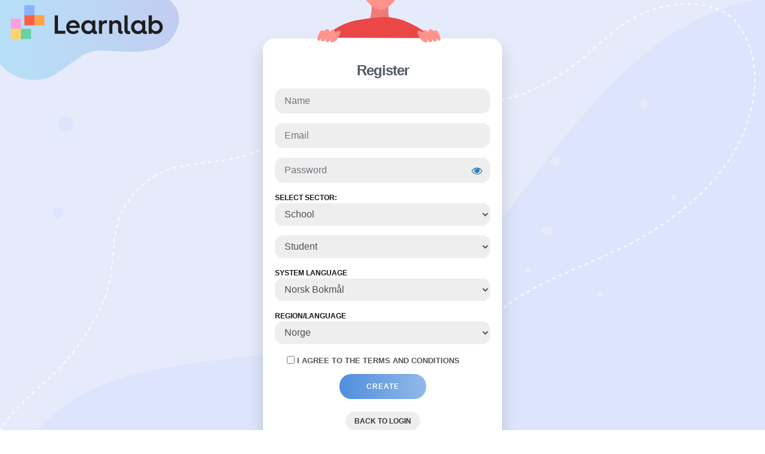

--- FILE ---
content_type: text/html; charset=utf-8
request_url: https://login.learnlab.net/Account/Register?returnUrl=%2Fconnect%2Fauthorize%2Fcallback%3Fclient_id%3Dcol_lab%26redirect_uri%3Dhttps%253A%252F%252Fcolab.learnlab.net%26response_type%3Did_token%2520token%26scope%3Dopenid%2520profile%2520email%2520api.read%2520roles%26state%3DOpenIdConnect.AuthenticationProperties%253D5Fd4Ca8lfJ4dai0XecFfArMdCS6-3KpIeEYUVsV-Bq6zPXbaBI7hjoIIhJuJc09nVZMbE85eBwr9MHsDrwDzfboMfMCVifsew024MEVL3a2WZZrX_qOI0fSQDqQ0puOjSmOKKridIrN_0bMobT7b5A9WZNsbq1tS3v6aHKTvEbtgBlUbFTQoGn67CMKqa7njMQOLf8Ny1Kiv7dn34im5YKxwz9EsCak4QMQ9C9gfWPw%26response_mode%3Dform_post%26nonce%3D638147712947840689.NWMwOWZlOTMtYTUzMi00NzNhLTljZDQtMTBmZWM2MTliNDM2NTU2YzM5NDQtNmFmZS00NWFhLWExZmMtOWNlYTAyM2ZlNjVh%26post_logout_redirect_uri%3Dhttps%253A%252F%252Fcolab.learnlab.net%26x-client-SKU%3DID_NET461%26x-client-ver%3D5.3.0.0
body_size: 28805
content:
<!DOCTYPE html>
<html lang="en">
<head>
    <meta charset="utf-8" />
    <meta name="viewport" content="width=device-width, initial-scale=1.0" />
    <meta name="apple-mobile-web-app-capable" content="yes">
    <title>Register LearnLab Login</title>
    <link rel="stylesheet" href="/lib/bootstrap/dist/css/bootstrap.min.css" />
    <link href="https://maxcdn.bootstrapcdn.com/font-awesome/4.7.0/css/font-awesome.min.css" rel="stylesheet">
    <link rel="stylesheet" href="/css/site.css" />

    <!-- Application Insights JavaScript SDK (ai.2) with environment-specific connection string -->
    <script type="text/javascript">
      (function(){
        var cs = 'InstrumentationKey=e495c65e-823d-4551-af1a-f6cc1599961b;IngestionEndpoint=https://northeurope-2.in.applicationinsights.azure.com/;LiveEndpoint=https://northeurope.livediagnostics.monitor.azure.com/;ApplicationId=634f2aaa-1096-49d3-aaa7-6647d4796a29';
        if(!cs){ return; }
        var cfg = { connectionString: cs };
        var s = document.createElement('script');
        s.src = 'https://js.monitor.azure.com/scripts/b/ai.2.min.js';
        s.async = true;
        s.crossOrigin = 'anonymous';
        document.head.appendChild(s);
        window.appInsights = window.appInsights || function(c){
          function r(n){t[n]=function(){var a=arguments;t.queue.push(function(){t[n].apply(t,a)})}}
          var t={config:c},u=document,o='script',i=u.createElement(o),f,g;
          i.src='https://js.monitor.azure.com/scripts/b/ai.2.min.js';
          u.getElementsByTagName(o)[0].parentNode.appendChild(i);
          t.queue=[];
          f=['trackPageView','trackEvent','trackException','trackTrace','trackDependencyData','trackMetric','trackPageViewPerformance','startTrackPage','stopTrackPage','startTrackEvent','stopTrackEvent','addTelemetryInitializer','setAuthenticatedUserContext','clearAuthenticatedUserContext','flush'];
          for(g=0; g<f.length; g++) r(f[g]);
          return t;
        }(cfg);
        window.appInsights.trackPageView();
      })();
    </script>

    <script src="/lib/jquery/dist/jquery.min.js"></script>
</head>
<body class="login-form" onresize="checkWindowWidth()">

    <div class="logo-container">
        <embed src="/img/learnlab-logo-with-bg.svg">
    </div>

    



<div class="container login-container register-container">
    <div class="girl-illustration-top"><img alt="girl illustration top" src="/img/girl-illustration-top.svg"></div>
    <div class="girl-illustration-bottom"><img alt="girl illustration bottom" src="/img/girl-illustration-bottom.svg"></div>
    <div class="row h-100">
        <div class="col-md-12 login-form-left single-form text-center">
            <div class="row h-100">
                <div class="col-md-12 my-auto">
                    <h1 class="text-center mb-3">Register</h1>
                    <form action="/Account/Register" method="post">
                        <div class="register-form-container">
                            <input type="hidden" id="ReturnUrl" name="ReturnUrl" value="/connect/authorize/callback?client_id=col_lab&amp;redirect_uri=https%3A%2F%2Fcolab.learnlab.net&amp;response_type=id_token%20token&amp;scope=openid%20profile%20email%20api.read%20roles&amp;state=OpenIdConnect.AuthenticationProperties%[base64]&amp;response_mode=form_post&amp;nonce=638147712947840689.NWMwOWZlOTMtYTUzMi00NzNhLTljZDQtMTBmZWM2MTliNDM2NTU2YzM5NDQtNmFmZS00NWFhLWExZmMtOWNlYTAyM2ZlNjVh&amp;post_logout_redirect_uri=https%3A%2F%2Fcolab.learnlab.net&amp;x-client-SKU=ID_NET461&amp;x-client-ver=5.3.0.0" />
                            <input type="hidden" data-val="true" data-val-required="The Role field is required." id="RoleId" name="RoleId" value="" />
                            <input type="hidden" id="AdminLabRoleId" name="AdminLabRoleId" value="" />
                            <input type="hidden" data-val="true" data-val-required="The DisableEmailEditing field is required." id="DisableEmailEditing" name="DisableEmailEditing" value="False" />
                            <input type="hidden" id="UserId" name="UserId" value="" />
                            <input type="hidden" class="email-field-hidden" data-val="true" data-val-email="The Email field is not a valid e-mail address." data-val-regex="E-mail is not valid" data-val-regex-pattern="^[a-zA-Z0-9_\.-]&#x2B;@([a-zA-Z0-9-]&#x2B;\.)&#x2B;[a-zA-Z]{2,6}$" data-val-required="The Email field is required." id="Email" name="Email" value="" />
                            
                            <div class="text-danger"><div aria-live="assertive"> </div></div>
                            <div class="form-group">
                                <label class="screen-reader-only" for="txtUsername">Your Name:</label>
                                <input id="txtUsername" placeholder="Name" class="form-control" type="text" data-val="true" data-val-length="The Name must be at least 2 and at max 50 characters long." data-val-length-max="50" data-val-length-min="2" data-val-required="The Name field is required." maxlength="50" name="Name" value="" />
                                <span aria-live="assertive" class="text-danger field-validation-valid" data-valmsg-for="Name" data-valmsg-replace="true"></span>
                            </div>
                            <div class="form-group">
                                <label class="screen-reader-only" for="txtEmail">Your Email:</label>
                                <input id="txtEmail" placeholder="Email" class="form-control email-field" type="email" name="Email" value="" />
                                <span aria-live="assertive" class="text-danger field-validation-valid" data-valmsg-for="Email" data-valmsg-replace="true"></span>
                            </div>
                            <div class="form-group">
                                <div class="password-field-container">
                                    <label class="screen-reader-only" for="password-field">Your Password:</label>
                                    <input id="password-field" placeholder="Password" class="form-control" type="password" data-val="true" data-val-length="The Password must be at least 6 and at max 100 characters long." data-val-length-max="100" data-val-length-min="6" data-val-required="The Password field is required." maxlength="100" name="Password" />
                                    <span toggle="#password-field" class="fa fa-eye toggle-password password-field password-field-icon"></span>
                                </div>
                                <span aria-live="assertive" class="text-danger field-validation-valid" data-valmsg-for="Password" data-valmsg-replace="true"></span>
                            </div>

                            <div class="form-group">
                                <label for="ddRole" class="control-label label-text-role-id">Select Sector:</label>
                                <select class="form-control col-lab-parent-roles" id="ddRole" name="RoleId"><option value="School">School</option>
<option value="Kindergarden">Kindergarden </option>
<option value="Health">Health</option>
<option value="UniversityCollege">University/College</option>
<option value="Corporate">Corporate</option>
</select>
                                <span class="text-danger field-validation-valid" data-valmsg-for="RoleId" data-valmsg-replace="true"></span>
                            </div>
                            <div class="form-group col-lab-child-roles" id="childRole">
                                <label for="col-lab-child-roles"><input data-val="true" data-val-required="The ColLab field is required." id="ColLabChildRoleId" name="ColLabChildRoleId" type="hidden" value="" /></label>
                                <select id="col-lab-child-roles" class="form-control"></select>
                                <span aria-live="assertive" class="text-danger field-validation-valid" data-valmsg-for="ColLabChildRoleId" data-valmsg-replace="true"></span>
                            </div>

                            <div class="form-group">
                                <label class="control-label" for="LanguageId">System Language</label>
                                <select class="form-control" data-val="true" data-val-required="The System Language field is required." id="LanguageId" name="LanguageId"><option value="1">Norsk Bokm&#xE5;l</option>
<option value="2">English</option>
<option value="3">Svenska</option>
<option value="4">Norsk Nynorsk</option>
<option value="5">Dansk</option>
<option value="6">Deutsch</option>
<option value="7">Nordsamisk</option>
<option value="8">Lietuvi&#x173;</option>
<option value="9">Lulesamisk</option>
<option value="10">S&#xF8;rsamisk</option>
<option value="11">Espa&#xF1;ol</option>
<option value="12">Portugu&#xEA;s</option>
<option value="13">Fran&#xE7;ais</option>
<option value="14">Italian</option>
<option value="15">Macedonian</option>
<option value="16">Bulgarian</option>
<option value="17">Romanian</option>
</select>
                                <span aria-live="assertive" class="text-danger field-validation-valid" data-valmsg-for="LanguageId" data-valmsg-replace="true"></span>
                            </div>

                            <div class="form-group">
                                <label class="control-label" for="RegionId">Region/Language</label>
                                <select class="form-control" data-val="true" data-val-required="The Region/Language field is required." id="RegionId" name="RegionId"><option value="1">Norge</option>
<option value="2">Danmark</option>
<option value="3">Sverige</option>
<option value="4">English</option>
<option value="5">Deutsch</option>
<option value="6">Lithuania</option>
<option value="7">Brazil</option>
<option value="8">Switzerland</option>
</select>
                                <span aria-live="assertive" class="text-danger field-validation-valid" data-valmsg-for="RegionId" data-valmsg-replace="true"></span>
                            </div>

                            <div class="form-check checkbox checkbox-primary mb-5 newsletter-tearms">
                                <input class="" data-val="true" data-val-range="The field Terms And Conditions must be checked." data-val-range-max="True" data-val-range-min="True" id="TermsAndConditions" name="TermsAndConditions" type="checkbox" value="true" />
                                <label class="form-check-label" for="TermsAndConditions">
                                    I agree to the Terms and Conditions
                                </label>
                                <span aria-live="assertive" class="text-danger field-validation-valid" data-valmsg-for="TermsAndConditions" data-valmsg-replace="true"></span>
                            </div>

                            <div class="form-check checkbox checkbox-primary mb-5 newsletter-tearms subscribeToNewsletter">
                                <input class="" id="SubscribeToNewsletter" name="SubscribeToNewsletter" type="checkbox" value="true" />
                                <label class="form-check-label" for="SubscribeToNewsletter">
                                    Subscribe to newsletter
                                </label>
                                <span aria-live="assertive" class="text-danger field-validation-valid" data-valmsg-for="SubscribeToNewsletter" data-valmsg-replace="true"></span>
                            </div>
                            <div style="clear:both"></div>


                            <div class="form-group mb-4">
                                <button class="button-primary" value="login">Create <span class="screen-reader-only"></span></button>
                            </div>
                        </div>
                        <input type="hidden" class="form-control" id="ReturnUrl" name="ReturnUrl" value="/connect/authorize/callback?client_id=col_lab&amp;redirect_uri=https%3A%2F%2Fcolab.learnlab.net&amp;response_type=id_token%20token&amp;scope=openid%20profile%20email%20api.read%20roles&amp;state=OpenIdConnect.AuthenticationProperties%[base64]&amp;response_mode=form_post&amp;nonce=638147712947840689.NWMwOWZlOTMtYTUzMi00NzNhLTljZDQtMTBmZWM2MTliNDM2NTU2YzM5NDQtNmFmZS00NWFhLWExZmMtOWNlYTAyM2ZlNjVh&amp;post_logout_redirect_uri=https%3A%2F%2Fcolab.learnlab.net&amp;x-client-SKU=ID_NET461&amp;x-client-ver=5.3.0.0" />
                        <div class="successful-registration">
                            <h4 class="mt-3">Your registration is successful.</h4>
                            <label aria-live="assertive" class="mt-3">Please check your email and click the link for confirmation.</label>
                        </div>
                        <div class="form-group">
                            <div class="mb-3">
                                <a class="back-button" href="/?returnUrl=%2Fconnect%2Fauthorize%2Fcallback%3Fclient_id%3Dcol_lab%26redirect_uri%3Dhttps%253A%252F%252Fcolab.learnlab.net%26response_type%3Did_token%2520token%26scope%3Dopenid%2520profile%2520email%2520api.read%2520roles%26state%3DOpenIdConnect.AuthenticationProperties%[base64]%26response_mode%3Dform_post%26nonce%3D638147712947840689.NWMwOWZlOTMtYTUzMi00NzNhLTljZDQtMTBmZWM2MTliNDM2NTU2YzM5NDQtNmFmZS00NWFhLWExZmMtOWNlYTAyM2ZlNjVh%26post_logout_redirect_uri%3Dhttps%253A%252F%252Fcolab.learnlab.net%26x-client-SKU%3DID_NET461%26x-client-ver%3D5.3.0.0">Back to Login</a>
                            </div>
                            
                        </div>
                    <input name="__RequestVerificationToken" type="hidden" value="CfDJ8LddxCjTroBDk6dWVl3zY2VkiPbDbD_aYX8Jw6B5m3fCMSmRcNpJQIlX9X9VcMLg6rN2EO0-4M1H4UP-KAymsnUSD7gZojdP0lMH_RbCiUYEks9N94y-DPgrMVsG-VH0UKtJ50jQIALcLt889uGxA4E" /><input name="TermsAndConditions" type="hidden" value="false" /><input name="SubscribeToNewsletter" type="hidden" value="false" /></form>
                </div>
            </div>
        </div>


    </div>
</div>

<script>

    $(function() {
        var registerModel = {"userId":null,"name":null,"email":null,"password":null,"adminLabRoleId":null,"colLabChildRoleId":null,"roleId":null,"languageId":null,"regionId":null,"returnUrl":"/connect/authorize/callback?client_id=col_lab\u0026redirect_uri=https%3A%2F%2Fcolab.learnlab.net\u0026response_type=id_token%20token\u0026scope=openid%20profile%20email%20api.read%20roles\u0026state=OpenIdConnect.AuthenticationProperties%[base64]\u0026response_mode=form_post\u0026nonce=638147712947840689.NWMwOWZlOTMtYTUzMi00NzNhLTljZDQtMTBmZWM2MTliNDM2NTU2YzM5NDQtNmFmZS00NWFhLWExZmMtOWNlYTAyM2ZlNjVh\u0026post_logout_redirect_uri=https%3A%2F%2Fcolab.learnlab.net\u0026x-client-SKU=ID_NET461\u0026x-client-ver=5.3.0.0","roles":[{"id":"0971f355-72ca-446b-851c-b981a3159074","name":"Health","roles":[],"isNew":false,"toDelete":false},{"id":"16380181-3cfd-410e-beb6-62b1ea44cd94","name":"College Student","roles":[],"isNew":false,"toDelete":false},{"id":"183ff959-030e-4d4b-b914-314ea19ff777","name":"Kindergarden","roles":[],"isNew":false,"toDelete":false},{"id":"2369201e-72fe-4003-a0a1-3e33a2469d32","name":"SurveyAdmin","roles":[],"isNew":false,"toDelete":false},{"id":"32b1561a-450f-4439-a024-5afd83767989","name":"WebAdmins","roles":[],"isNew":false,"toDelete":false},{"id":"430597d7-8417-476a-8472-c2cab99936b6","name":"Corporate","roles":[],"isNew":false,"toDelete":false},{"id":"4598f4e3-9c71-4242-a530-133548fdadab","name":"ReviewerAdmin","roles":[],"isNew":false,"toDelete":false},{"id":"73c0a4d6-3b4b-4b22-8155-fa9549e21c2b","name":"Student","roles":[],"isNew":false,"toDelete":false},{"id":"a3984843-8de3-4606-84b5-8df8b8f3a97d","name":"Superuser","roles":[],"isNew":false,"toDelete":false},{"id":"b26775ec-e03b-44c1-8fff-c27f416ae287","name":"Leader","roles":[],"isNew":false,"toDelete":false},{"id":"cacee39f-ee6d-4af5-a3e8-e6b678f0ca25","name":"AuthorAdmin","roles":[],"isNew":false,"toDelete":false},{"id":"cb05a65c-5beb-47be-8308-a46f393b5b73","name":"Teacher","roles":[],"isNew":false,"toDelete":false},{"id":"cf0d5113-ceed-4dba-934f-44decc47cd18","name":"PublisherAdmin","roles":[],"isNew":false,"toDelete":false},{"id":"d0d350ad-d90c-489d-aaa8-f4f53dd5765b","name":"Supervisor","roles":[],"isNew":false,"toDelete":false},{"id":"d0d350ad-d90c-489d-aaa8-f4f53dd5765c","name":"Member/Student","roles":[],"isNew":false,"toDelete":false},{"id":"d0d350ad-d90c-489d-aaa8-f4f53dd5765d","name":"Facilitator/Teacher","roles":[],"isNew":false,"toDelete":false},{"id":"d11c6ad2-3ab3-44a4-b5ed-75b2d50c49a8","name":"College Lecturer","roles":[],"isNew":false,"toDelete":false}],"adminLabRoles":[{"id":"d0d350ad-d90c-489d-aaa8-f4f53dd5765c","name":"Member/Student","roles":[],"isNew":false,"toDelete":false},{"id":"d0d350ad-d90c-489d-aaa8-f4f53dd5765d","name":"Facilitator/Teacher","roles":[],"isNew":false,"toDelete":false}],"colLabParentRoles":[{"id":"School","name":"School","roles":[{"id":"73c0a4d6-3b4b-4b22-8155-fa9549e21c2b","name":"Student","roles":[],"isNew":false,"toDelete":false},{"id":"b26775ec-e03b-44c1-8fff-c27f416ae287","name":"Leader","roles":[],"isNew":false,"toDelete":false},{"id":"cb05a65c-5beb-47be-8308-a46f393b5b73","name":"Teacher","roles":[],"isNew":false,"toDelete":false}],"isNew":false,"toDelete":false},{"id":"Kindergarden","name":"Kindergarden ","roles":[{"id":"183ff959-030e-4d4b-b914-314ea19ff777","name":"Kindergarden","roles":[],"isNew":false,"toDelete":false}],"isNew":false,"toDelete":false},{"id":"Health","name":"Health","roles":[{"id":"0971f355-72ca-446b-851c-b981a3159074","name":"Health","roles":[],"isNew":false,"toDelete":false}],"isNew":false,"toDelete":false},{"id":"UniversityCollege","name":"University/College","roles":[{"id":"d11c6ad2-3ab3-44a4-b5ed-75b2d50c49a8","name":"College Lecturer","roles":[],"isNew":false,"toDelete":false}],"isNew":false,"toDelete":false},{"id":"Corporate","name":"Corporate","roles":[{"id":"430597d7-8417-476a-8472-c2cab99936b6","name":"Corporate","roles":[],"isNew":false,"toDelete":false}],"isNew":false,"toDelete":false}],"languages":[{"id":1,"name":"Norsk Bokm\u00E5l","code":"nb","userId":null,"isActive":true},{"id":2,"name":"English","code":"en","userId":null,"isActive":true},{"id":3,"name":"Svenska","code":"sv","userId":null,"isActive":true},{"id":4,"name":"Norsk Nynorsk","code":"nn","userId":null,"isActive":true},{"id":5,"name":"Dansk","code":"da","userId":null,"isActive":true},{"id":6,"name":"Deutsch","code":"de","userId":null,"isActive":true},{"id":7,"name":"Nordsamisk","code":"se","userId":null,"isActive":true},{"id":8,"name":"Lietuvi\u0173","code":"lt","userId":null,"isActive":true},{"id":9,"name":"Lulesamisk","code":"smj","userId":null,"isActive":true},{"id":10,"name":"S\u00F8rsamisk","code":"sma","userId":null,"isActive":true},{"id":11,"name":"Espa\u00F1ol","code":"es","userId":null,"isActive":true},{"id":12,"name":"Portugu\u00EAs","code":"pt","userId":null,"isActive":true},{"id":13,"name":"Fran\u00E7ais","code":"fr","userId":null,"isActive":true},{"id":14,"name":"Italian","code":"it","userId":null,"isActive":true},{"id":15,"name":"Macedonian","code":"mk","userId":null,"isActive":true},{"id":16,"name":"Bulgarian","code":"bg","userId":null,"isActive":true},{"id":17,"name":"Romanian","code":"ro","userId":null,"isActive":true}],"regions":[{"id":1,"name":"Norge"},{"id":2,"name":"Danmark"},{"id":3,"name":"Sverige"},{"id":4,"name":"English"},{"id":5,"name":"Deutsch"},{"id":6,"name":"Lithuania"},{"id":7,"name":"Brazil"},{"id":8,"name":"Switzerland"}],"isColLabOldUser":false,"registrationWithEmailCheck":false,"disableEmailEditing":false,"termsAndConditions":null,"subscribeToNewsletter":null,"colLabUserRoles":[]};
 
        setChildRolesVisibility(registerModel.roleId);
        $('.email-field-hidden')[0].value = $(".email-field").val();
        $('#ReturnUrl')[0].value = registerModel.returnUrl;
        $(".email-field#txtEmail").blur(function() {
            $('.email-field-hidden')[0].value = $(".email-field").val();
            registerModel.email = $(".email-field#txtEmail")[0].value;
            $.ajax({
                url: "CheckRolesForEmail",
                type: "POST",
                data: { model: registerModel },
                dataType: "json"
            }).done(function(response) {
                if (response) {
                    preSelectAndDisableValues(response);
                }
            });
        });

        function preSelectAndDisableValues(response) {

            $('.email-field-hidden')[0].value = $(".email-field").val();
            if (!!response && !!response.isColLabOldUser) {
                $('.col-lab-parent-roles')[0].value = response.roleId;
                $('#RoleId')[0].value = response.roleId;
                $('#AdminLabRoleId')[0].value = response.adminLabRoleId;
                filterColLabChildRoles(null, response.roleId, response.colLabChildRoleId);
                $("#col-lab-child-roles").css('display', 'none');
                $(".col-lab-parent-roles").css('display', 'none');
                $(".label-text-role-id").css('display', 'none');

            } else {
                $("#col-lab-child-roles").css('display', 'block');
                $(".col-lab-parent-roles").css('display', 'block');
                $(".label-text-role-id").css('display', 'block');


                $('#AdminLabRoleId')[0].value = null;
                if (!!registerModel && !!registerModel.roleId && !!registerModel.colLabChildRoleId) {
                    $('#RoleId')[0].value = registerModel.roleId;
                    if (!!$('.col-lab-parent-roles')[0]) {
                        $('.col-lab-parent-roles')[0].value = response.roleId;
                    }
                    filterColLabChildRoles(0, registerModel.roleId, registerModel.colLabChildRoleId);
                } else {
                    filterColLabChildRoles(0);
                    if (!!registerModel && !!registerModel.roles && !!registerModel.roles.length) {
                        $('#RoleId')[0].value = registerModel.colLabParentRoles[0].id;
                        $('.col-lab-parent-roles')[0].value = registerModel.colLabParentRoles[0].id;
                    }

                }
            }
        }


        function newsLetterSubscribeVisibility(childRole) {
             var selectedText = childRole.currentTarget.options[childRole.currentTarget.selectedIndex].text 
            if ($('#RoleId')[0].value  === 'School') {
                selectedText = $('#col-lab-child-roles').find(":selected").text();
            }
            if (selectedText === 'Student') {            
                $(".subscribeToNewsletter").css('display', 'none');
                  $('#SubscribeToNewsletter')[0].checked = false;
               
            } else {
                $(".subscribeToNewsletter").css('display', 'block');

            }
        }

        $("#col-lab-child-roles").change(function(selectedChild) {
            if (!!selectedChild) {
                newsLetterSubscribeVisibility(selectedChild);
            }
        });

        function setChildRolesVisibility(role) {
            if (role === 'School' || !role) {
                document.getElementById('childRole').style.visibility = "visible";
            } else {
                document.getElementById('childRole').style.visibility = "hidden";
                $(".subscribeToNewsletter").css('display', 'block');
            }
        }

        $(".col-lab-parent-roles").change(function(selectedParent) {
            if (!!selectedParent && !!selectedParent.currentTarget) {
                var role = filterColLabChildRoles(selectedParent.currentTarget.selectedIndex);
                setChildRolesVisibility(role.id);
                $('#RoleId')[0].value = selectedParent.currentTarget.options[selectedParent.currentTarget.selectedIndex].value;
                  newsLetterSubscribeVisibility(selectedParent);
            }
        });

        function filterColLabChildRoles(index, colLabParentId, childId) {
            var dllSecond = $('#col-lab-child-roles');
            dllSecond.empty();
            if (!!registerModel && !!registerModel.colLabParentRoles && !!registerModel.colLabParentRoles.length) {
                var newData = {};
                if (!!colLabParentId) {
                    newData = registerModel.colLabParentRoles.find(x => x.id === colLabParentId);
                } else {
                    newData = registerModel.colLabParentRoles[index];
                }
                if (!!newData) {
                    $.each(newData.roles, function(index, data) {
                        dllSecond.append($('<option/>', {
                            value: data.id,
                            text: data.name
                        }));
                    });
                    if (!childId) {
                        $('#ColLabChildRoleId')[0].value = newData.roles[0].id;
                    } else {
                        $('#ColLabChildRoleId')[0].value = childId;
                        $('#col-lab-child-roles')[0].value = childId;
                    }
                    var childRoleName = $('#col-lab-child-roles').find(":selected").text();
                    if (childRoleName === 'Student') {
                        $(".subscribeToNewsletter").css('display', 'none');
                    }
                }
                return newData;
            }
        }

        $("#col-lab-child-roles").change(function(selectedItem) {
            $('#ColLabChildRoleId')[0].value = selectedItem.currentTarget.options[selectedItem.currentTarget.selectedIndex].value
        });

        if (!registerModel.registrationWithEmailCheck) {
            preSelectAndDisableValues(registerModel);
            $('.successful-registration').css("display", "none");
            $('.register-form-container').css("display", "block");
            $('.register-container').removeClass("check-email-msg");
            $('.back-button').removeClass("mt-3");

        } else {
            $('.successful-registration').css("display", "block");
            $('.register-form-container').css("display", "none");
            $('.register-container').addClass("check-email-msg");
            $('.back-button').addClass("mt-3");
        }

        if (!!registerModel.disableEmailEditing) {
            $(".email-field").prop('disabled', true);
            $('.email-field-hidden')[0].value = $(".email-field").val();

        }

    });
</script>





    <script src="/lib/bootstrap/dist/js/bootstrap.bundle.min.js"></script>
    <script src="/js/site.js?v=BxFAw9RUJ1E4NycpKEjCNDeoSvr4RPHixdBq5wDnkeY"></script>
    

    <script>

        function ShowHideLogin() {
            $("#regularLogin").hide();
            $("#socialLogin").show();
            $('.showLoginbtn').hide();
            $('.showLoginSocialbtn').show();
       
            $('.login-form').addClass('small-screen-form');
        }


        function ShowHideSocialLogin()
        {
            $('.login-form').removeClass('small-screen-form');

            $("#socialLogin").hide();
            $("#regularLogin").show();
            $('.showLoginbtn').show();
            $('.showLoginSocialbtn').hide();


        }

        function checkWindowWidth() {
            if (window.innerWidth >= 767) {
                $("#regularLogin").show();
                $("#socialLogin").show();
                $(".showLoginSocialbtn").hide();

            }
            else {
                $("#regularLogin").show();
                $("#socialLogin").hide();
                $('.showLoginbtn').show();
            }
        }

        $(".toggle-password.password-field").click(function () {
            $(this).toggleClass("fa-eye fa-eye-slash");
            var input = $($(this).attr("toggle"));
            if (input.attr("type") == "password") {
                input.attr("type", "text");
            } else {
                input.attr("type", "password");
            }
        });

     
    </script>
</body>
</html>


--- FILE ---
content_type: text/css
request_url: https://login.learnlab.net/css/site.css
body_size: 18995
content:
/* Please see documentation at https://docs.microsoft.com/aspnet/core/client-side/bundling-and-minification
for details on configuring this project to bundle and minify static web assets. */

a.navbar-brand {
  white-space: normal;
  text-align: center;
  word-break: break-all;
}

/* Provide sufficient contrast against white background */


.btn-primary {
  color: #fff;
  background-color: #1b6ec2;
  border-color: #1861ac;
}

.nav-pills .nav-link.active, .nav-pills .show > .nav-link {
  color: #fff;
  background-color: #1b6ec2;
  border-color: #1861ac;
}

/* Sticky footer styles
-------------------------------------------------- */

@media (min-width: 768px) {
  html {
    font-size: 16px;
  }
}

.border-top {
  border-top: 1px solid #e5e5e5;
}
.border-bottom {
  border-bottom: 1px solid #e5e5e5;
}

.box-shadow {
  box-shadow: 0 .25rem .75rem rgba(0, 0, 0, .05);
}

button.accept-policy {
  font-size: 1rem;
  line-height: inherit;
}

/* Sticky footer styles
-------------------------------------------------- */
html {
  position: relative;
  min-height: 100%;

}

body {
    /* Margin bottom by footer height */
    font-family: 'Open Sans', sans-serif;
    display: flex;
    justify-content: center;
    align-items: center;
    flex-direction: column;
    height: 100%;
    min-height: 100vh;
    background: url(../img/bg-final2.svg);
    background-repeat: no-repeat;
    background-size: cover;
    background-position: center center;
}

.logo-container{
    position:absolute;
    left:0px;
    top:0px;
}

.logo-container embed{
   width:300px;
}


.small-login-container {
    width: 400px;
    margin-top: 5%;
    margin-bottom: 5%;
    border-radius: 20px;
    box-shadow: 0 14px 28px rgba(0,0,0,0.15);
    position: relative;
}

    .small-login-container .login-form-left {
        padding: 40px 20px;
    }

.single-form {
    padding: 40px 20px;
    border-radius: 20px;
}

.check-email-msg .single-form 
{
    min-height: 419px;
}


.unsuccessful-registration-height .single-form {
    min-height: 419px;
}


.login-container {
    width: 400px;
    margin-top: 5%;
    margin-bottom: 5%;
    border-radius: 20px;
    box-shadow: 0 14px 28px rgba(0,0,0,0.15);
    position: relative;
    min-height: 420px;
}

    .login-container .register-container {
        margin-top: 160px;
    }

.login-container-large {
    width: 800px;
    margin-bottom: 5%;
    border-radius: 20px;
    box-shadow: 0 14px 28px rgba(0,0,0,0.15);
    position: relative;
    min-height: 405px;
    margin-top: 150px;
}




.align-items-center {
    -ms-flex-align: center !important;
    align-items: center !important;
}

.d-flex {
    display: -ms-flexbox !important;
    display: flex !important;
}

.form-group label {
    font-size: 12px;
    font-weight: bold;
    text-transform: uppercase;
    color: #131313;
    margin: 0px;
    float: left;
}

.successful-registration h4{
    color: #3965ad;
}

.unsuccessful-registration h4 {
    color: #3965ad;
}

.password-field-container
{
 position:relative;
}

.password-field-icon {
    color: #2b7eb8;
    font-size: 18px;
    position: absolute;
    top: 13px;
    right: 13px;
}

.back-button {
    background: #eee;
    color: #333;
    padding: 9px 15px;
    font-size: 12px;
    letter-spacing: 0px;
    border-radius: 100px;
    text-transform: uppercase;
    font-weight: 700;
}

    .back-button:hover {
        background: #d6d6d6;
        color: #333;
        text-decoration:none;
    }


input[type='text'], input[type='password'], input[type='email'] {
    background-color: #eee;
    padding: 20px 15px;
    margin: 8px 0;
    width: 100%;
    font-size: 16px;
    border-radius: 13px;
    border: 1px solid #eee;
    position: relative;
}

    input[type='text']:focus, input[type='password']:focus, input[type='email']:focus, input[type='checkbox']:focus, button, input, .button-primary {
        border: 1px solid #004eff;
    }

        input[type='password'] {
            padding-right: 35px;
        }

        a:focus {
            /*outline: 0;*/
            outline: 1px solid #004eff !important;
        }

button:focus {
    /*outline: 0;*/
    outline: 1px solid #004eff !important;
}


input::-ms-reveal, input::-ms-clear {
    display: none;
}

.form-group input:disabled {
    background-color: #d6d6d6;
}

.form-group select:disabled {
    background-color: #d6d6d6;
}

.form-control:focus {
    background-color: #f7f7f7;
    border: 1px solid #004eff;
    box-shadow: none;
}

.login-form-left
{
    background:#fff;
}

    .login-form-left h1 {
        font-weight: bold;
        color: #535b67;
        margin: 0;
        font-size: 24px;
        letter-spacing: -1px;
    }

.login-form-right {
    background: -webkit-linear-gradient(90deg, #f6f7ff 0%, #eeeeff 100%);
    background: linear-gradient(90deg, #f6f7ff 0%, #eeeeff 100%);
}

    .login-form-right h1 {
        font-weight: bold;
        color: #535b67;
        margin: 0;
        font-size: 24px;
        letter-spacing: -1px;
    }

.login-form-left .info-msg {
    font-weight: 600;
    color: #060001;
    font-size: 16px;
    background: #c0d1f2;
    line-height: 18px;
    padding: 15px 5px 5px 5px;
    border-radius: 10px;
    position: relative;
    margin-top: 5px;
    margin-left: 4px;
}

    .login-form-left .info-msg .icon {
        width: 35px;
        height: 35px;
        line-height: 35px;
        font-size: 25px;
        background: #e8f0fe;
        border-radius: 20px;
        border: 3px solid #b1c0da;
        float: left;
        position: absolute;
        left: -14px;
        top: 0px;
    }
    .login-form-left .info-msg h3 {
        font-weight: 600;
        color: #060001;
        font-size: 16px;
        margin-bottom: 5px;
        padding: 0px 35px;
    }

    .login-form-left .info-msg p {
        font-weight: 400;
        color: #060001;
        font-size: 14px;
        line-height: 14px;
        margin-bottom: 5px;
    }

.forgot-password a  
{
    color: #333;
    font-size: 14px;
    text-decoration: none;
    margin: 30px 0px 0px 0px;
}

    .forgot-password a:hover {
        color: #518fdc;
        text-decoration: none;
        cursor: pointer;
    }

.remember-login label {
    font-size: 13px;
    font-weight: 600;
    color: #545454;
    text-transform: uppercase;
}

.button-primary {
    border-radius: 20px;
    border: none;
    -webkit-transition: all 0.4s;
    -o-transition: all 0.4s;
    -moz-transition: all 0.4s;
    transition: all 0.4s;
    background: linear-gradient(90deg, #4f8edc, #91b9e9);
    /*box-shadow: 0 10px 30px 0px rgba(189, 89, 212, 0.5);
    -moz-box-shadow: 0 10px 30px 0px rgba(189, 89, 212, 0.5);
    -webkit-box-shadow: 0 10px 30px 0px rgba(189, 89, 212, 0.5);
    -o-box-shadow: 0 10px 30px 0px rgba(189, 89, 212, 0.5);
    -ms-box-shadow: 0 10px 30px 0px rgba(189, 89, 212, 0.5);*/
    color: #FFFFFF;
    font-size: 12px;
    font-weight: bold;
    padding: 12px 45px;
    letter-spacing: 1px;
    text-transform: uppercase;
}



    .button-primary:hover {
        background: #3d79c3;
        cursor: pointer;
        /*box-shadow: 0 10px 30px 0px rgba(189, 89, 212, 0.8);
        -moz-box-shadow: 0 10px 30px 0px rgba(189, 89, 212, 0.8);
        -webkit-box-shadow: 0 10px 30px 0px rgba(189, 89, 212, 0.8);
        -o-box-shadow: 0 10px 30px 0px rgba(189, 89, 212, 0.8);
        -ms-box-shadow: 0 10px 30px 0px rgba(189, 89, 212, 0.8);*/
    }

    .button-primary:active {
        transform: scale(0.95);
    }

    .button-primary.transparent {
        background-color: transparent;
        border-color: #FFFFFF;
    }


.button-register {
    background: #515e8a;
    padding: 12px 36px;
}

.button-register:hover, .button-register:focus {
        cursor: pointer;
        background: #344067;
        color: #ffffff;
        text-decoration: none;
    }

    .login-social-btn {
        position: relative;
        display: block;
        width: 100%;
        border: none;
        color: #fff !important;
        font-weight: 600;
        font-size: 14px;
        /* font-weight: 600; */
        border-radius: 13px;
        padding: 5px 0px;
    }

.unilogin-login-button {
    background: linear-gradient(90deg, #0059b3 0%, #5383b4 100%);
}

    .unilogin-login-button:before {
        content: '';
        position: absolute;
        left: 13px;
        top: 7px;
        width: 54px;
        height: 18px;
        background-image: url(../img/unilogin-icon.png);
        background-repeat: no-repeat;
        background-position: 0px;
        background-size: 50px;
    }


    .unilogin-login-button:hover, .unilogin-login-button:focus {
        background: #0059b3;
        cursor: pointer;
    }

.skolon-login-button {
    background: linear-gradient(90deg, #abecd6 0%, #2b7eb8 100%);
}

    .skolon-login-button:before {
        content: '';
        position: absolute;
        left: 13px;
        top: 7px;
        width: 54px;
        height: 18px;
        background-image: url(../img/skolon-icon.png);
        background-repeat: no-repeat;
        background-position: 0px;
        background-size: 50px;
    }


    .skolon-login-button:hover, .skolon-login-button:focus {
        background: #abecd6;
        cursor: pointer;
    }

.feide-login-button {
    background: linear-gradient(90deg, #b33946 0%, #e68b96 100%);
}

    .feide-login-button:before {
        content: '';
        position: absolute;
        left: 10px;
        top: 5px;
        width: 30px;
        height: 30px;
        background-image: url(../img/feide-logo-new.png);
        background-repeat: no-repeat;
        background-position: 0px 0px;
        background-size: 20px;
    }

    .feide-login-button:hover, .feide-login-button:focus {
        background: #b33946;
        cursor: pointer;
    }

.facebook-login-button {
    color: #fff;
    background: linear-gradient(90deg, #2b7db7 0%, #3daaef 100%);
    font-weight: 600;
}

    .facebook-login-button:before {
        content: '';
        position: absolute;
        left: 12px;
        top: 5px;
        width: 20px;
        height: 20px;
        background-image: url(../img/Fb-White.svg);
        background-repeat: no-repeat;
        background-position: 0px;
        background-size: 16px;
    }

/*.facebook-login-button {
    background-color: #4267B2;
    background-image: url(../img/Fb-White.svg);
    background-repeat: no-repeat;
    background-position: 16px center;
    background-size: auto 44%;
}*/

    .facebook-login-button:hover, .facebook-login-button:focus {
        background: #2b7db7;
        cursor: pointer;
    }

.google-login-button {
    color: #fff;
    background: linear-gradient(90deg, #fe7e7d 0%, #ffc3bf 100%);
    font-weight: 600;
}
    /*.google-login-button {
    background-color: #dd4b39;
    background-image: url(../img/google-plus.svg);
    background-repeat: no-repeat;
    background-position: 16px center;
    background-size: auto 50%;
}*/


    .google-login-button::before {
        content: '';
        position: absolute;
        left: 11px;
        top: 5px;
        width: 27px;
        height: 21px;
        background-image: url(../img/google-plus.svg);
        background-repeat: no-repeat;
        background-position: 0px 0px;
        background-size: 20px;
    }

    .google-login-button:hover, .google-login-button:focus {
        background: #fe7e7d;
        cursor: pointer;
    }


.student-illustration-top {
    position: absolute;
    left: 50%;
    top: -170px;
    z-index: 99;
    margin-left: -142px;
}

    .student-illustration-top img {
        width: 275px;
    }



.student-illustration-bottom {
    position: absolute;
    left: 50%;
    bottom: -137px;
    z-index: 99;
    margin-left: -100px;
}

    .student-illustration-bottom img {
        width: 190px;
    }

.boy-illustration-top {
    position: absolute;
    left: 50%;
    top: -129px;
    z-index: 99;
    margin-left: -94px;
}


.boy-illustration-top img {
    width: 180px;
}

.boy-illustration-bottom {
    position: absolute;
    left: 50%;
    bottom: -106px;
    z-index: 99;
    margin-left: -64px;
}

    .boy-illustration-bottom img {
        width: 131px;
    }


.girl-illustration-top {
    position: absolute;
    left: 50%;
    top: -162px;
    z-index: 99;
    margin-left: -113px;
}


.girl-illustration-top img {
    width: 210px;
}


.girl-illustration-bottom {
    position: absolute;
    left: 50%;
    bottom: -121px;
    z-index: 99;
    margin-left: -86px;
}

    .girl-illustration-bottom img {
        width: 180px;
    }



.checkbox {
    padding-left: 20px;
    margin-bottom: 5px;
}

    .checkbox label {
        display: inline-block;
        vertical-align: top;
        position: relative;
        padding-left: 0px;
        font-size: 13px;
        font-weight: 600;
        color: #545454;
        text-transform: uppercase;
        line-height: 23px;
    }

     /*   .checkbox label::before {
            content: "";
            display: inline-block;
            position: absolute;
            width: 19px;
            height: 19px;
            left: 0;
            margin-left: -20px;
            border: 1px solid #3598db;
            border-radius: 3px;
            background-color: #fff;
            transition: border 0.15s ease-in-out, color 0.15s ease-in-out;
        }
*/
        .checkbox label::after {
            display: inline-block;
            position: absolute;
            width: 19px;
            height: 19px;
            left: 0;
            top: 0;
            margin-left: -20px;
            padding-left: 0px;
            padding-top: 1px;
            font-size: 11px;
            color: #555555;
        }

    /*.checkbox input[type="checkbox"],
    .checkbox input[type="radio"] {
        opacity: 0;
        z-index: 1;
    }*/

        .checkbox input[type="checkbox"]:focus + label::before,
        .checkbox input[type="radio"]:focus + label::before {
            outline: none;
            outline-offset: -2px;
        }

        .checkbox input[type="checkbox"]:checked + label::after,
        .checkbox input[type="radio"]:checked + label::after {
            /*content: "✔";*/
            color: #fff;
            font-size: 14px;
            line-height: 17px;
        }

        .checkbox input[type="checkbox"]:disabled + label,
        .checkbox input[type="radio"]:disabled + label {
            opacity: 0.65;
        }

            .checkbox input[type="checkbox"]:disabled + label::before,
            .checkbox input[type="radio"]:disabled + label::before {
                background-color: #eeeeee;
                cursor: not-allowed;
            }

    .checkbox.checkbox-circle label::before {
        border-radius: 50%;
    }

    .checkbox.checkbox-inline {
        margin-top: 0;
    }

.checkbox-primary input[type="checkbox"]:checked + label::before,
.checkbox-primary input[type="radio"]:checked + label::before {
    background-image: linear-gradient( 90deg, #56abe5 10%, #47a2e0 100%);
}


.form-group select {
    background: #eee;
    border: none;
    font-size: 16px;
    border-radius: 13px;
}


.showLoginbtn {
    display: none;
    background: #CDDC39;
    border: none;
    padding: 5px 15px;
    border-radius: 13px;
    background-image: linear-gradient(60deg, #abecd6 0%, #affb96 100%);
    margin: 40px auto 0px auto;
}

    .showLoginbtn:hover {
        background: #abecd6;
    }

    .showLoginbtn:focus {
        outline:0;
    }

.showLoginSocialbtn {
    display: none;
    background: #CDDC39;
    border: none;
    padding: 5px 15px;
    border-radius: 13px;
    background-image: linear-gradient(60deg, #abecd6 0%, #affb96 100%);
    margin: 40px auto 0px auto;
}

    .showLoginSocialbtn:hover {
        background: #abecd6;
    }

    .showLoginSocialbtn:focus {
        outline: 0;
    }



.email-confirmation-message{
    padding-bottom:20px;
}

.alert-msg {
    float: none;
    text-align: center;
    width: 100%;
    color: #ff5862;
    font-size: 15px;
    text-transform: none;
}

    .alert-msg a {
        background: #f1f1f1;
        padding: 5px 20px;
        border-radius: 15px;
    }

  .alert-msg a:hover {
        background: #ededed;
        cursor:pointer;
    }


.go-to-registration label, .forgot-pass-succesfull-msg label, .reset-pass-succesfull-msg label {
    float: none;
}

.checkbox.newsletter-tearms {
    margin-bottom: 10px !important;
    float: left;
}

.feideLogin {
    display: none;
}

.signIn {
    display: block;
}

@media (max-width: 769px) {
    .login-form-left .info-msg h3 {
        font-size: 14px;
    }

    .login-form-left .info-msg p {
        font-size: 13px;
    }
}

@media (max-width: 767px) {
    #socialLogin {
        display: none;
    }

    .showLoginbtn {
        display: block;
    }

    .feideLogin {
        display: block;
    }

    .signIn {
        display: none;
    }

    .login-container-large {
        width: 400px;
        margin-top: 5%;
        margin-bottom: 5%;
    }

    .small-screen-form .login-container-large {
        min-height: unset;
    }

    .login-form-left {
        padding: 20px 20px;
    }

    .login-form-right {
        padding: 20px 20px;
    }
}

.alert-danger {
    color: #300106;
    background-color: #fff2f3;
    border-color: #fff2f3;
}

    .alert {
        margin-top: 10px;
        border-radius: 15px;
    }

        .alert .validation-summary-errors ul {
            margin: 0px;
            text-align: left;
        }

    @media (max-width: 680px) {
        .student-illustration-top {
            display: none
        }

        .student-illustration-bottom {
            display: none
        }

        .girl-illustration-top {
            display: none
        }

        .girl-illustration-bottom {
            display: none
        }

        .boy-illustration-top {
            display: none
        }

        .boy-illustration-bottom {
            display: none
        }

        .login-form-left .info-msg .icon {
            width: 30px;
            height: 30px;
            line-height: 30px;
            font-size: 18px;
            background: #e8f0fe;
            border-radius: 20px;
            border: 2px solid #b1c0da;
            float: left;
            position: absolute;
            left: -13px;
            top: -1px;
        }

        .login-form-left .info-msg {
            padding: 5px 5px 5px 5px;
        }
        }


    @media (max-width:480px) {

        .login-form-left h1 {
            font-size: 22px;
        }

        .login-container {
            width: 310px;
        }

        .login-container-large {
            width: 310px;
        }

        .small-login-container {
            width: 270px;
            position: relative;
            left: -25px;
            top: 0px;
        }
    }


/************************ACCESSIBILITY IMPROVEMENTS***************************/

.screen-reader-only {
    position: absolute;
    height: 1px;
    width: 1px;
    clip: rect(1px 1px 1px 1px);
    // IE 6 and 7 clip: rect(1px,1px,1px,1px);
    clip-path: polygon(0px 0px, 0px 0px, 0px 0px);
    -webkit-clip-path: polygon(0px 0px, 0px 0px, 0px 0px);
    overflow: hidden !important;
}


/************************ACCESSIBILITY IMPROVEMENTS END***************************/






--- FILE ---
content_type: image/svg+xml
request_url: https://login.learnlab.net/img/learnlab-logo-with-bg.svg
body_size: 4704
content:
<?xml version="1.0" encoding="utf-8"?>
<!-- Generator: Adobe Illustrator 26.0.3, SVG Export Plug-In . SVG Version: 6.00 Build 0)  -->
<svg version="1.1" id="Layer_1" xmlns="http://www.w3.org/2000/svg" xmlns:xlink="http://www.w3.org/1999/xlink" x="0px" y="0px"
	 viewBox="0 0 411 203" style="enable-background:new 0 0 411 203;" xml:space="preserve">
<style type="text/css">
	.st0{opacity:0.3;fill:url(#SVGID_1_);enable-background:new    ;}
	.st1{fill-rule:evenodd;clip-rule:evenodd;fill:#355EA2;}
	.st2{fill:#1E1E1E;}
	.st3{fill:#8AB2FF;}
	.st4{fill:#FFA24B;}
	.st5{fill:#FA6049;}
	.st6{fill:#FBA0DC;}
	.st7{fill:#66D3A8;}
	.st8{fill:#FFD466;}
</style>
<linearGradient id="SVGID_1_" gradientUnits="userSpaceOnUse" x1="-3" y1="112.254" x2="410.7" y2="112.254" gradientTransform="matrix(1 0 0 -1 0 204)">
	<stop  offset="0" style="stop-color:#48C6EF"/>
	<stop  offset="1" style="stop-color:#6F86D6"/>
</linearGradient>
<path class="st0" d="M125,172c3.2-1.7,18.5-12.5,49-34c14.6-10.3,14-10,15.3-10.8c25.1-15.4,51.4-10.6,80.7-9.2
	c30.2,1.4,92,4.3,118-23c10-10.8,17.2-23.8,21-38c1.1-4.4,1.7-9,1.7-13.6c-0.1-21.3-14.5-37.1-21-43.4H0l-3,144
	c7.4,9.4,23.7,26.8,50,35C74.4,187.5,103.8,183.2,125,172z"/>
<path class="st1" d="M276.3,55.4v0.4H276v-0.4H276.3z"/>
<path class="st1" d="M273.1,50c0.1-0.1,0.2,0.1,0.2,0.2S273.1,50,273.1,50z"/>
<path class="st1" d="M272.8,50c-0.1,0.6-0.4,0.2-0.8,0.2s-1.5-0.1-0.6-0.2H272.8z"/>
<path class="st1" d="M272.3,53.3c0.2,0,0.1,0.2,0,0.2S272.2,53.3,272.3,53.3z"/>
<path class="st1" d="M272.3,52.9c-0.3,0.1-0.4-0.1-0.6-0.2C271.7,52.2,272.4,52.3,272.3,52.9z"/>
<g>
	<g>
		<g>
			<path class="st2" d="M125.1,77.5V35.3h7.6v35.4h16.8v6.8L125.1,77.5z"/>
			<path class="st2" d="M151.8,62.3c0-4.8,1.5-8.7,4.5-11.7c3-3,6.8-4.4,11.5-4.4c4.4,0,8,1.5,10.8,4.4c2.8,3,4.2,6.6,4.2,11
				c0,0.9-0.1,1.8-0.1,2.5H159c0.2,4.8,3.8,8,9.2,8c3.1,0,5.9-1.2,8.2-3.5l4.4,4.2c-3.5,3.6-7.7,5.4-12.8,5.4
				c-4.8,0-8.7-1.5-11.7-4.3c-3-2.8-4.5-6.7-4.5-11.4L151.8,62.3z M175.5,59c0-1.8-0.8-3.4-2.3-4.7c-1.5-1.3-3.4-2-5.4-2
				c-2.1,0-4.2,0.6-5.9,1.9c-1.6,1.3-2.5,2.8-2.7,4.7H175.5z"/>
			<path class="st2" d="M211.4,51.4V47h7.3v21.3c0,2.6,0.6,3.6,2.2,3.6c0.5,0,1-0.1,1.5-0.1v5.9c-0.8,0.3-2,0.5-3.6,0.5
				c-1.8,0-3.1-0.3-4.2-1c-1.3-0.8-2.2-2.2-2.5-3.7c-2.1,3.2-5.6,4.8-10.5,4.8c-4.3,0-7.9-1.5-10.9-4.6c-2.9-3.1-4.4-6.8-4.4-11.4
				s1.5-8.3,4.4-11.3c3-3.1,6.6-4.6,10.9-4.6C206.5,46.3,210.2,48.5,211.4,51.4z M209.2,68.9c1.8-1.8,2.7-4,2.7-6.7
				c0-2.7-0.9-4.9-2.7-6.7c-1.8-1.8-4-2.7-6.6-2.7c-2.4,0-4.8,0.9-6.5,2.7c-1.7,1.8-2.5,4-2.5,6.7c0,2.7,0.8,4.9,2.5,6.7
				c1.7,1.7,4,2.7,6.5,2.7C205.2,71.6,207.4,70.7,209.2,68.9L209.2,68.9z"/>
			<path class="st2" d="M226.8,77.5V47h7.2v4.5c1.5-3.2,4.8-5.1,9.1-5.1c0.7,0,1.5,0.1,2.2,0.2v7c-1-0.2-2-0.3-3-0.3
				c-5,0-8.2,3.1-8.2,8.2v16H226.8z"/>
			<path class="st2" d="M250.4,77.5V47h7.2v4.4c1.5-3,4.8-5,9.1-5c7.2,0,11.4,4.7,11.4,12.2v9.6c0,2.4,0.4,3.2,2.1,3.2
				c0.3,0,0.7,0,1-0.1v6.1c-1,0.3-2.1,0.4-3.1,0.4c-4.8,0-7.1-2.7-7.1-8V59.7c0-4.2-2.4-6.8-6.4-6.8c-4.1,0-6.9,2.9-6.9,7.1v17.6
				L250.4,77.5z"/>
			<path class="st2" d="M285.4,35.3h7.3v32.2c0,3,1,4.2,3.6,4.2c0.7,0,1.5-0.1,2.2-0.2V78c-0.8,0.2-2,0.4-3.5,0.4
				c-6.4,0-9.6-3.3-9.6-9.9V35.3z"/>
			<path class="st2" d="M325.7,51.4V47h7.3v21.3c0,2.6,0.6,3.6,2.2,3.6c0.4,0,1-0.1,1.5-0.1v5.9c-0.8,0.3-2,0.5-3.6,0.5
				c-1.8,0-3.1-0.3-4.2-1c-1.3-0.8-2.2-2.2-2.5-3.7c-2.1,3.2-5.6,4.8-10.5,4.8c-4.3,0-7.9-1.5-10.9-4.6c-2.9-3.1-4.4-6.8-4.4-11.4
				s1.5-8.3,4.4-11.3c3-3.1,6.6-4.6,10.9-4.6C320.9,46.3,324.6,48.5,325.7,51.4z M323.6,68.9c1.8-1.8,2.7-4,2.7-6.7
				c0-2.7-0.9-4.9-2.7-6.7c-1.8-1.8-4-2.7-6.6-2.7c-2.4-0.1-4.8,0.9-6.5,2.7c-1.7,1.8-2.5,4-2.5,6.7c0,2.7,0.8,4.9,2.5,6.7
				c1.7,1.7,4,2.7,6.5,2.7C319.6,71.6,321.8,70.7,323.6,68.9L323.6,68.9z"/>
			<path class="st2" d="M341.1,35.3h7.3v16.1c1-3,4.7-5.1,9.7-5.1c4.3,0,7.9,1.5,10.8,4.6c3,3,4.4,6.8,4.4,11.3s-1.5,8.3-4.4,11.4
				c-2.9,3-6.5,4.5-10.8,4.5c-5,0-8.7-2.1-9.7-5.1v4.4h-7.3V35.3z M363.6,68.9c1.8-1.8,2.6-4,2.6-6.7c0-2.7-0.8-4.9-2.6-6.7
				c-1.7-1.8-3.8-2.7-6.4-2.7c-2.5,0-4.9,0.9-6.7,2.7c-1.8,1.8-2.7,4-2.7,6.7c0,2.7,0.9,4.9,2.7,6.7c1.8,1.7,4.2,2.7,6.7,2.7
				C359.8,71.6,361.9,70.7,363.6,68.9L363.6,68.9z"/>
		</g>
		<path class="st3" d="M56.2,11.6h21.9c0.4,0,0.7,0.3,0.7,0.7c0,0,0,0,0,0V35l0,0H55.4l0,0V12.3C55.4,11.9,55.8,11.6,56.2,11.6
			C56.1,11.6,56.2,11.6,56.2,11.6z"/>
		<path class="st4" d="M102.1,35.7v21.9c0,0.4-0.3,0.7-0.7,0.7c0,0,0,0,0,0H78.8l0,0V35l0,0h22.6C101.8,35,102.1,35.3,102.1,35.7
			C102.1,35.7,102.1,35.7,102.1,35.7z"/>
		<path class="st5" d="M78.8,35v23.3l0,0H56.2c-0.4,0-0.7-0.3-0.7-0.7l0,0V35l0,0H78.8L78.8,35z"/>
		<path class="st6" d="M25,42.8H47c0.4,0,0.7,0.3,0.7,0.7v22.6l0,0H24.3l0,0V43.5C24.3,43.1,24.7,42.8,25,42.8z"/>
		<path class="st7" d="M71,66.8v21.9c0,0.4-0.3,0.7-0.7,0.7l0,0H47.7l0,0V66.1l0,0h22.6C70.7,66.1,71,66.4,71,66.8
			C71,66.8,71,66.8,71,66.8z"/>
		<path class="st8" d="M47.7,66.1v23.3l0,0H25c-0.4,0-0.7-0.3-0.7-0.7c0,0,0,0,0,0V66.1l0,0H47.7L47.7,66.1z"/>
	</g>
</g>
</svg>


--- FILE ---
content_type: image/svg+xml
request_url: https://login.learnlab.net/img/girl-illustration-bottom.svg
body_size: 1137
content:
<svg id="Layer_1" data-name="Layer 1" xmlns="http://www.w3.org/2000/svg" viewBox="0 0 205 138"><defs><style>.cls-1{fill:#d3927f;}.cls-2{fill:#1b1464;}.cls-3{fill:#7e86b7;}.cls-4{fill:#f56986;}</style></defs><title>girl-illustration-bottom</title><path class="cls-1" d="M142.82,82.88l2.39,34.58,15-1c3.48.26,4.54-.73,4.9-1.63.61-1.56-.75-3.33-1.53-7.61-.4-2.19-.23-2.7-.45-6.41A133.73,133.73,0,0,0,161,84.2l-1.44-6.33"/><path class="cls-1" d="M44,79l-6.13,26.29,14.61,3.41c3.28,1.16,4.54.73,5.09.16,1-1,.1-2.68.39-6.07.15-1.74.45-2.06,1.14-4.87a80.87,80.87,0,0,0,2-12.89L61.24,80"/><path class="cls-2" d="M59.87,76.63c14,2,29,40,16,47s-70,6-74,0,30-26,30-26,11,17,22,5A26.93,26.93,0,0,0,59.87,76.63Z"/><path class="cls-2" d="M146.52,85.63c-14,2-29,40-16,47s70,6,74,0-30-26-30-26-11,17-22,5A26.93,26.93,0,0,1,146.52,85.63Z"/><path class="cls-3" d="M154.35-173.46s13.79,117.28,15.09,126.3S170,83.27,170,83.27s-9.79,4-31.42.17C116.8,32.23,110-10.1,108-40c-1.18-17.46-5.08-94.94-23.71-125L68.71-190h0S106.84-202.52,154.35-173.46Z"/><path class="cls-3" d="M58.41-127S41.82-30.35,40.3-22.92,36.56,84.16,36.56,84.16s9.66,3.09,31.31-.62C86.16,26.26,95.14-14.27,100-43c0,0,9.16-54.19,28-78.72l16.15-20.91h0S106.47-152,58.41-127Z"/><polygon class="cls-4" points="132.69 86 180.07 86 180.07 74.37 132.69 78.25 132.69 86"/><polygon class="cls-4" points="27.69 85.91 69.25 85.91 69.25 76.37 27.69 79.55 27.69 85.91"/></svg>

--- FILE ---
content_type: image/svg+xml
request_url: https://login.learnlab.net/img/girl-illustration-top.svg
body_size: 3691
content:
<svg id="Layer_1" data-name="Layer 1" xmlns="http://www.w3.org/2000/svg" viewBox="0 0 256 206"><defs><style>.cls-1{fill:#ef7b78;}.cls-2{fill:#eb4747;}.cls-3{fill:#ff928b;}.cls-4{fill:#22334a;}</style></defs><title>girl-illustration-top</title><path class="cls-1" d="M150,125.74s-2.09,26.1,2.92,33.92-4.29,18.43-23.43,14.8-18-14.52-18-14.52,5.35-16.11,3.79-29S150,125.74,150,125.74Z"/><path class="cls-2" d="M18.47,196.12C37.36,178.44,55.55,170,67,165.87c15-5.44,27.71-7,43.8-9,19.35-2.4,29.88-3.7,44.15-1.9,23.33,3,40.14,12.11,53.38,19.33A201.28,201.28,0,0,1,241.6,197"/><path class="cls-3" d="M100.12,50c-2.34,3.9-4.66,7.93-5.73,12.47a49.78,49.78,0,0,0-.94,10.22c-.18,7.72-.35,15.48.71,23.11s3.41,15.2,7.8,21.18a60,60,0,0,0,3.9,4.65c4.83,5.38,9.81,10.76,15.85,14.32s13.37,5.1,19.76,2.41a32.28,32.28,0,0,0,6.47-4c9.58-7.06,19-15.93,22.38-28.14,1.73-6.19,1.76-12.78,1.78-19.27q0-6.22,0-12.45a76.23,76.23,0,0,0-.5-10.79c-1.41-10.14-13.19-13.19-18.3-21.74"/><path class="cls-3" d="M94.53,89.24a11.38,11.38,0,0,0-3-5.94,6.32,6.32,0,0,0-6.21-1.62,6.46,6.46,0,0,0-4,6,12.07,12.07,0,0,0,2.49,7.06A15.6,15.6,0,0,0,89.76,100a10.08,10.08,0,0,0,7.78.49"/><path class="cls-1" d="M94.78,91.32a7.36,7.36,0,0,0-1.72-4,4.09,4.09,0,0,0-4-1.3,4.16,4.16,0,0,0-2.8,3.69,7.76,7.76,0,0,0,1.32,4.67,10,10,0,0,0,3.62,3.64,6.53,6.53,0,0,0,5,.64"/><path class="cls-3" d="M171.06,90.64a11.37,11.37,0,0,1,2.69-6.11,6.35,6.35,0,0,1,6.12-2,6.44,6.44,0,0,1,4.27,5.73,12,12,0,0,1-2.08,7.19,15.6,15.6,0,0,1-5.63,5.58,10.11,10.11,0,0,1-7.73.93"/><path class="cls-1" d="M170.93,92.73a7.42,7.42,0,0,1,1.49-4.06,4.08,4.08,0,0,1,3.87-1.53,4.18,4.18,0,0,1,3,3.53,7.84,7.84,0,0,1-1.05,4.73,10.06,10.06,0,0,1-3.42,3.84,6.51,6.51,0,0,1-5,.93"/><path class="cls-4" d="M100.47,62.38S144,75.15,164.78,71.07c0,0,3.79,8.16,6.78,8.62s2.05-15.06,2.05-15.06,1-49.56-44.39-50S93.05,68.28,93.05,68.28l.62,9.25S100.17,80.06,100.47,62.38Z"/><path class="cls-4" d="M120,21.07s-4-21,15.22-20.45c16.2.44,15.71,12.08,14,23.7S119.72,29.39,120,21.07Z"/><path class="cls-3" d="M50.92,189c-.76,3.77-3.21,5.88-5.05,9.29a16,16,0,0,1-9.73,7.39,5,5,0,0,1-3.7,0c-.4-.14-.75-1.15-.79-1.55-.27-2.36,3.26-6.45,3.31-9.41-.8,2.91-3.82,7.69-6.49,9.31-.54.33-1.71,2.46-4.85.71-1-.53-2.09-1.06-2-2.82,0-1.06,1.1-4.16,1.2-5.21a25.3,25.3,0,0,1-3.62,6c-1,1.12-3.89,1.51-5.27.89-1.95-.88-.65-5-.37-7.08a20.07,20.07,0,0,1-3.49,4.9,3.34,3.34,0,0,1-3.82.5C5,201.12,4.85,199.48,5,198.08c.41-4.23,2.4-8.17,4.35-12a11.76,11.76,0,0,1,2.41-3.54,4.35,4.35,0,0,1,4.09-1.09c1.4.46,2.3,2.21,1.5,3.4,1.31-1.93,2.71-3.93,4.83-5s5.18-.93,6.51,1c.87,1.24.81,2.85.71,4.34,1.57-1.75,3.26-3.57,5.56-4.25s5.34.38,5.77,2.63c.15.8.14,1.87,1,2.07,2.87-3.17,8.09-6.09,10.29-1.7.49,1.5-.54,4.56-1,5.07"/><path class="cls-3" d="M210,189c.75,3.77,3.2,5.88,5,9.29a16,16,0,0,0,9.73,7.39,5,5,0,0,0,3.7,0c.4-.14.75-1.15.79-1.55.27-2.36-3.25-6.45-3.31-9.41.8,2.91,3.82,7.69,6.5,9.31.53.33,1.7,2.46,4.84.71,1-.53,2.1-1.06,2-2.82,0-1.06-1.1-4.16-1.2-5.21a24.93,24.93,0,0,0,3.61,6c1,1.12,3.89,1.51,5.27.89,2-.88.66-5,.37-7.08a20.34,20.34,0,0,0,3.49,4.9,3.35,3.35,0,0,0,3.83.5c1.21-.79,1.37-2.43,1.24-3.83-.41-4.23-2.4-8.17-4.35-12a11.76,11.76,0,0,0-2.41-3.54,4.33,4.33,0,0,0-4.08-1.09c-1.41.46-2.31,2.21-1.51,3.4-1.31-1.93-2.71-3.93-4.83-5s-5.17-.93-6.51,1c-.86,1.24-.8,2.85-.71,4.34-1.57-1.75-3.26-3.57-5.56-4.25s-5.34.38-5.76,2.63c-.15.8-.15,1.87-1,2.07-2.87-3.17-8.09-6.09-10.29-1.7-.49,1.5.54,4.56,1.05,5.07"/><ellipse class="cls-4" cx="109" cy="64" rx="11" ry="14"/><ellipse class="cls-4" cx="130" cy="64" rx="11" ry="14"/><ellipse class="cls-4" cx="150" cy="64" rx="11" ry="14"/><ellipse class="cls-4" cx="161" cy="61" rx="11" ry="14"/><ellipse class="cls-4" cx="99" cy="56" rx="11" ry="14"/><ellipse class="cls-4" cx="104" cy="39" rx="11" ry="14"/><ellipse class="cls-4" cx="112" cy="25" rx="11" ry="14"/><ellipse class="cls-4" cx="150" cy="30" rx="11" ry="14"/><ellipse class="cls-4" cx="161" cy="42" rx="11" ry="14"/><ellipse class="cls-4" cx="165" cy="58" rx="11" ry="14"/></svg>

--- FILE ---
content_type: image/svg+xml
request_url: https://login.learnlab.net/img/bg-final2.svg
body_size: 2885
content:
<svg id="BACKGROUND" xmlns="http://www.w3.org/2000/svg" viewBox="0 0 750 500"><defs><style>.cls-1{opacity:0.4;}.cls-2{fill:#c1cff8;}.cls-3{fill:#abbff8;}.cls-4{fill:none;stroke:#fff;stroke-linejoin:round;stroke-dasharray:3.5 3.5;}.cls-5{fill:#ccedff;}</style></defs><title>bg-final2</title><g class="cls-1"><rect class="cls-2" width="750" height="500"/><path class="cls-3" d="M14.82,465.7s15.06-67.34,117.38-93.4,185.69-10.23,271.06-59S571.56,51.43,721.63,9.41,985.16,72.3,978.77,200.9,1121.26,375.36,1111,431.25s-191.89,18.69-312.28,97.21S524.19,818.09,364.56,843.1s-363,51-322.1-52.53S-41.39,558.5,14.82,465.7Z"/><circle class="cls-3" cx="326.78" cy="105.61" r="7.34"/><circle class="cls-3" cx="453.12" cy="45.33" r="3.67"/><circle class="cls-3" cx="64.63" cy="126.6" r="7.34"/><path class="cls-3" d="M542.77,388.06a5.62,5.62,0,1,1-5.62-5.62h0A5.62,5.62,0,0,1,542.77,388.06Z"/><path class="cls-3" d="M359.65,76.27A5.62,5.62,0,1,1,354,70.65a5.62,5.62,0,0,1,5.65,5.62Z"/><path class="cls-2" d="M224,161.2a5.62,5.62,0,1,1-5.62-5.62h0a5.61,5.61,0,0,1,5.61,5.61Z"/><circle class="cls-2" cx="382.56" cy="221.07" r="4.46"/><path class="cls-2" d="M635.31,106.94a4.47,4.47,0,1,1-4.48-4.46h0A4.48,4.48,0,0,1,635.31,106.94Z"/><path class="cls-2" d="M377,164a4.47,4.47,0,1,1-4.48-4.46h0A4.48,4.48,0,0,1,377,164Z"/><circle class="cls-2" cx="545.19" cy="163.32" r="4.73"/><path class="cls-2" d="M590.58,294.09a2.38,2.38,0,1,1-2.38-2.38,2.39,2.39,0,0,1,2.38,2.38Z"/><path class="cls-2" d="M662.58,198.18a2.38,2.38,0,1,1-2.38-2.38,2.39,2.39,0,0,1,2.38,2.38Z"/><path class="cls-2" d="M384.48,279.33a3.54,3.54,0,1,1-3.55-3.53h0A3.54,3.54,0,0,1,384.48,279.33Z"/><path class="cls-2" d="M251.66,237.74a3.54,3.54,0,1,1-3.55-3.53h0A3.54,3.54,0,0,1,251.66,237.74Z"/><path class="cls-2" d="M541.37,231a5.09,5.09,0,1,1-5.09-5.09,5.09,5.09,0,0,1,5.09,5.09Z"/><path class="cls-2" d="M520.84,269.7a2.92,2.92,0,1,1-2.92-2.92h0a2.91,2.91,0,0,1,2.92,2.9Z"/><path class="cls-3" d="M62.54,213.63A5.62,5.62,0,1,1,56.92,208a5.62,5.62,0,0,1,5.62,5.63Z"/><path class="cls-3" d="M287.3,74.54a5.62,5.62,0,1,1-5.63-5.61h0A5.62,5.62,0,0,1,287.3,74.54Z"/><path class="cls-3" d="M419,75.22a5.62,5.62,0,1,1-5.62-5.62h0A5.61,5.61,0,0,1,419,75.2Z"/><path class="cls-3" d="M708.81,104.58A5.62,5.62,0,1,1,703.15,99h0A5.61,5.61,0,0,1,708.81,104.58Z"/><path class="cls-4" d="M608.47,248.74c-28.36,13.83-58.19,24-85.83,39.51-12.68,7.11-28.08,16.24-37.21,27.26-8.72,10.51-13.38,23.08-23.09,33.39A81.6,81.6,0,0,1,447,361.14c-44.7,28.81-95.62,30.32-143.76,44.78-19.2,5.76-35.23,21.48-50.7,33.81-20.71,16.51-39.75,35.17-63.61,47.78C137.18,514.88,63.8,530,21,502.64c-18.47-11.78-32.29-31-29-54.24,3.78-26.69,31-49.53,54.28-70.71,26-23.72,46.45-54.1,57.53-84.21,8-21.85,5.29-43.05,10.2-64.78,5.54-24.49,26.58-51.15,55.87-58.72,31.21-8.07,59-4.5,90-20.08,22.61-11.36,40.37-28.07,61.63-41C353,89.68,391.85,83,422.8,91.34c14.74,4,27.79,11.19,43.52,13.07,28.59,3.41,60.48-11.3,87.12-28.83s47.67-44.92,76.9-57.43C664,3.77,706.74,4.76,724.41,30.25c22.47,32.4,19.72,77-1.4,117.48C700.29,191.31,655.52,225.79,608.47,248.74Z"/><path class="cls-5" d="M356.94,25.76a1.54,1.54,0,1,0,1.54-1.54h0A1.54,1.54,0,0,0,356.94,25.76Z"/></g></svg>